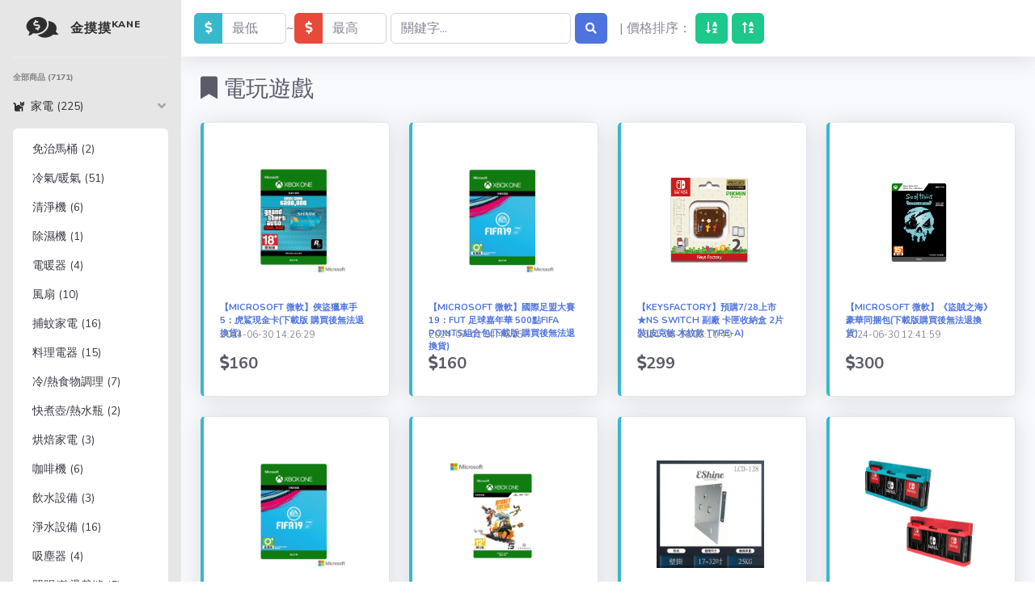

--- FILE ---
content_type: text/html; charset=UTF-8
request_url: https://mi.kaku.tw/momo/index.php?m_id=2900100000&m=1&n=26
body_size: 13943
content:
<!DOCTYPE html>
<html lang="zh-tw">

<head>

  <meta charset="utf-8">
  <meta http-equiv="X-UA-Compatible" content="IE=edge">
  <meta name="viewport" content="width=device-width, initial-scale=1, shrink-to-fit=no">
  <meta name="description" content="">
  <meta name="author" content="">

  <title>金摸摸 KANE</title>

  <!-- Custom fonts for this template-->
  <link href="vendor/fontawesome-free/css/all.min.css" rel="stylesheet" type="text/css">
  <link href="https://fonts.googleapis.com/css?family=Nunito:200,200i,300,300i,400,400i,600,600i,700,700i,800,800i,900,900i" rel="stylesheet">

  <!-- Custom styles for this template-->
  <link href="css/sb-admin-2.min.css" rel="stylesheet">
<style>
.prod_img {
    #display: inline-block;
    border: 0px;
    vertical-align: top;
    padding:10px;
}
.producr_list:hover {
    background: #EEFAFE;   
}
.product_title{
height:30px
}
@media (max-width: 959px) {
  .d-md-none2 {
    display: none !important;
  }
      .d-xxd-none {
    display: block !important;
  }
}
@media (min-width: 959px) {
      .d-xxd-none {
    display: none !important;
  }
}


  
</style>
</head>

<body id="page-top">

  <!-- Page Wrapper -->
  <div id="wrapper">

    <!-- Sidebar -->
    <ul class="navbar-nav bg-gradient-primary sidebar sidebar-dark accordion" id="accordionSidebar">

      <!-- Sidebar - Brand -->
      <a class="sidebar-brand d-flex align-items-center justify-content-center" href="index.php">
        <div class="sidebar-brand-icon rotate-n-15">
          <i class="fas fa-comments-dollar"></i>
        </div>
        <div class="sidebar-brand-text mx-3">金摸摸<sup>KANE</sup></div>
      </a>

      <!-- Divider -->
      <hr class="sidebar-divider my-0">

      <!-- Divider -->
      <hr class="sidebar-divider">

      <!-- Heading -->
      <div class="sidebar-heading">
        全部商品 (7171)
      </div>
      <!-- Nav Item - Pages Collapse Menu -->
<li class="nav-item">
        <a class="nav-link" href="#" data-toggle="collapse" data-target="#collapsePages-1" aria-expanded="true" aria-controls="collapsePages">
          <i class="fas fa-cat"></i>
          <span>家電 (225)</span>
        </a>
        <div id="collapsePages-1" class="collapse show" aria-labelledby="headingPages" data-parent="#accordionSidebar">
          <div class="bg-white py-2 collapse-inner rounded">
		<a class="collapse-item " href="index.php?m_id=2905900000&m=1&n=1 " title="免治馬桶">免治馬桶 (2)</a><a class="collapse-item " href="index.php?m_id=2902900000&m=1&n=2 " title="冷氣/暖氣">冷氣/暖氣 (51)</a><a class="collapse-item " href="index.php?m_id=2902000000&m=1&n=3 " title="清淨機">清淨機 (6)</a><a class="collapse-item " href="index.php?m_id=2904900000&m=1&n=4 " title="除濕機">除濕機 (1)</a><a class="collapse-item " href="index.php?m_id=2902100000&m=1&n=5 " title="電暖器">電暖器 (4)</a><a class="collapse-item " href="index.php?m_id=2901300000&m=1&n=6 " title="風扇">風扇 (10)</a><a class="collapse-item " href="index.php?m_id=2905500000&m=1&n=7 " title="捕蚊家電">捕蚊家電 (16)</a><a class="collapse-item " href="index.php?m_id=2902200000&m=1&n=8 " title="料理電器">料理電器 (15)</a><a class="collapse-item " href="index.php?m_id=2901400000&m=1&n=9 " title="冷/熱食物調理">冷/熱食物調理 (7)</a><a class="collapse-item " href="index.php?m_id=2905700000&m=1&n=10 " title="快煮壺/熱水瓶">快煮壺/熱水瓶 (2)</a><a class="collapse-item " href="index.php?m_id=2905600000&m=1&n=11 " title="烘焙家電">烘焙家電 (3)</a><a class="collapse-item " href="index.php?m_id=2900500000&m=1&n=12 " title="咖啡機">咖啡機 (6)</a><a class="collapse-item " href="index.php?m_id=2903200000&m=1&n=13 " title="飲水設備">飲水設備 (3)</a><a class="collapse-item " href="index.php?m_id=2906500000&m=1&n=14 " title="淨水設備">淨水設備 (16)</a><a class="collapse-item " href="index.php?m_id=2900400000&m=1&n=15 " title="吸塵器">吸塵器 (4)</a><a class="collapse-item " href="index.php?m_id=2903000000&m=1&n=16 " title="照明/整燙裁縫">照明/整燙裁縫 (5)</a><a class="collapse-item " href="index.php?m_id=2901700000&m=1&n=17 " title="吹風機/造型美髮">吹風機/造型美髮 (5)</a><a class="collapse-item " href="index.php?m_id=2900200000&m=1&n=18 " title="美容電器">美容電器 (10)</a><a class="collapse-item " href="index.php?m_id=2904500000&m=1&n=19 " title="潔牙/電動牙刷">潔牙/電動牙刷 (5)</a><a class="collapse-item " href="index.php?m_id=2901600000&m=1&n=20 " title="刮鬍刀">刮鬍刀 (7)</a><a class="collapse-item " href="index.php?m_id=2900900000&m=1&n=21 " title="液晶電視">液晶電視 (20)</a><a class="collapse-item " href="index.php?m_id=2900700000&m=1&n=22 " title="投影機">投影機 (3)</a><a class="collapse-item " href="index.php?m_id=2913000000&m=1&n=23 " title="視聽娛樂">視聽娛樂 (7)</a><a class="collapse-item " href="index.php?m_id=2900100000&m=1&n=24 " title="電玩遊戲">電玩遊戲 (15)</a><a class="collapse-item " href="index.php?m_id=2906700000&m=1&n=25 " title="PlayStation">PlayStation (2)</a>
          </div>
        </div>
      </li><li class="nav-item">
        <a class="nav-link" href="#" data-toggle="collapse" data-target="#collapsePages-2" aria-expanded="true" aria-controls="collapsePages">
          <i class="fas fa-crow"></i>
          <span>品牌旗艦 (247)</span>
        </a>
        <div id="collapsePages-2" class="collapse " aria-labelledby="headingPages" data-parent="#accordionSidebar">
          <div class="bg-white py-2 collapse-inner rounded">
		<a class="collapse-item " href="index.php?m_id=2142000000&m=2&n=1 " title="recolte麗克特">recolte麗克特 (1)</a><a class="collapse-item " href="index.php?m_id=2119700000&m=2&n=2 " title="Hilltop山頂鳥">Hilltop山頂鳥 (4)</a><a class="collapse-item " href="index.php?m_id=2133400000&m=2&n=3 " title="Timberland">Timberland (1)</a><a class="collapse-item " href="index.php?m_id=2155300000&m=2&n=4 " title="Roots">Roots (1)</a><a class="collapse-item " href="index.php?m_id=2160100000&m=2&n=5 " title="GAP">GAP (109)</a><a class="collapse-item " href="index.php?m_id=2101300000&m=2&n=6 " title="GIORDANO佐丹奴">GIORDANO佐丹奴 (41)</a><a class="collapse-item " href="index.php?m_id=2124100000&m=2&n=7 " title="SOMETHING">SOMETHING (15)</a><a class="collapse-item " href="index.php?m_id=2140000000&m=2&n=8 " title="Dailo">Dailo (6)</a><a class="collapse-item " href="index.php?m_id=2155400000&m=2&n=9 " title="CUMAR">CUMAR (7)</a><a class="collapse-item " href="index.php?m_id=2105600000&m=2&n=10 " title="gozo">gozo (10)</a><a class="collapse-item " href="index.php?m_id=2137300000&m=2&n=11 " title="PLAYBOY服飾">PLAYBOY服飾 (3)</a><a class="collapse-item " href="index.php?m_id=2143700000&m=2&n=12 " title="Ouwey 歐薇">Ouwey 歐薇 (3)</a><a class="collapse-item " href="index.php?m_id=2125400000&m=2&n=13 " title="蜜雪兒mysheros">蜜雪兒mysheros (3)</a><a class="collapse-item " href="index.php?m_id=2155800000&m=2&n=14 " title="玉如阿姨內衣">玉如阿姨內衣 (8)</a><a class="collapse-item " href="index.php?m_id=2112900000&m=2&n=15 " title="Lady">Lady (2)</a><a class="collapse-item " href="index.php?m_id=2161100000&m=2&n=16 " title="Sloggi">Sloggi (3)</a><a class="collapse-item " href="index.php?m_id=2101700000&m=2&n=17 " title="黛安芬">黛安芬 (4)</a><a class="collapse-item " href="index.php?m_id=2101800000&m=2&n=18 " title="蕾黛絲">蕾黛絲 (1)</a><a class="collapse-item " href="index.php?m_id=2101900000&m=2&n=19 " title="思薇爾">思薇爾 (2)</a><a class="collapse-item " href="index.php?m_id=2121600000&m=2&n=20 " title="Private Structure">Private Stru (1)</a><a class="collapse-item " href="index.php?m_id=2153600000&m=2&n=21 " title="GEORG JENSEN">GEORG JENSEN (12)</a><a class="collapse-item " href="index.php?m_id=2103000000&m=2&n=22 " title="PLAYBOY">PLAYBOY (7)</a><a class="collapse-item " href="index.php?m_id=2121500000&m=2&n=23 " title="TAKASIMA高島">TAKASIMA高島 (3)</a>
          </div>
        </div>
      </li><li class="nav-item">
        <a class="nav-link" href="#" data-toggle="collapse" data-target="#collapsePages-3" aria-expanded="true" aria-controls="collapsePages">
          <i class="fas fa-dog"></i>
          <span>修繕園藝 (1263)</span>
        </a>
        <div id="collapsePages-3" class="collapse " aria-labelledby="headingPages" data-parent="#accordionSidebar">
          <div class="bg-white py-2 collapse-inner rounded">
		<a class="collapse-item " href="index.php?m_id=5200400000&m=3&n=1 " title="燈泡/燈飾">燈泡/燈飾 (242)</a><a class="collapse-item " href="index.php?m_id=5200100000&m=3&n=2 " title="衛浴設備">衛浴設備 (95)</a><a class="collapse-item " href="index.php?m_id=5200900000&m=3&n=3 " title="花束/園藝">花束/園藝 (92)</a><a class="collapse-item " href="index.php?m_id=5200200000&m=3&n=4 " title="廚房設備">廚房設備 (18)</a><a class="collapse-item " href="index.php?m_id=5200500000&m=3&n=5 " title="電動工具">電動工具 (125)</a><a class="collapse-item " href="index.php?m_id=5200600000&m=3&n=6 " title="五金工具">五金工具 (411)</a><a class="collapse-item " href="index.php?m_id=5200700000&m=3&n=7 " title="居安防護">居安防護 (80)</a><a class="collapse-item " href="index.php?m_id=5200800000&m=3&n=8 " title="地板/裝潢">地板/裝潢 (44)</a><a class="collapse-item " href="index.php?m_id=5201000000&m=3&n=9 " title="油漆">油漆 (156)</a>
          </div>
        </div>
      </li><li class="nav-item">
        <a class="nav-link" href="#" data-toggle="collapse" data-target="#collapsePages-4" aria-expanded="true" aria-controls="collapsePages">
          <i class="fas fa-dove"></i>
          <span>手機/平板 (944)</span>
        </a>
        <div id="collapsePages-4" class="collapse " aria-labelledby="headingPages" data-parent="#accordionSidebar">
          <div class="bg-white py-2 collapse-inner rounded">
		<a class="collapse-item " href="index.php?m_id=1906100000&m=4&n=1 " title="電池/充電電池">電池/充電電池 (27)</a><a class="collapse-item " href="index.php?m_id=1906900000&m=4&n=2 " title="iPad/Mac 保護週邊">iPad/Mac 保護週 (4)</a><a class="collapse-item " href="index.php?m_id=1905500000&m=4&n=3 " title="安卓殼/套">安卓殼/套 (379)</a><a class="collapse-item " href="index.php?m_id=1901200000&m=4&n=4 " title="Apple週邊">Apple週邊 (366)</a><a class="collapse-item " href="index.php?m_id=1905600000&m=4&n=5 " title="安卓保護貼">安卓保護貼 (30)</a><a class="collapse-item " href="index.php?m_id=1905700000&m=4&n=6 " title="手機/平板週邊">手機/平板週邊 (10)</a><a class="collapse-item " href="index.php?m_id=1905800000&m=4&n=7 " title="手機/平板充電週邊">手機/平板充電週邊 (5)</a><a class="collapse-item " href="index.php?m_id=1900800000&m=4&n=8 " title="行動電源/無線充電">行動電源/無線充電 (5)</a><a class="collapse-item " href="index.php?m_id=1910200000&m=4&n=9 " title="旅遊上網卡">旅遊上網卡 (88)</a><a class="collapse-item " href="index.php?m_id=1903000000&m=4&n=10 " title="穿戴裝置">穿戴裝置 (7)</a><a class="collapse-item " href="index.php?m_id=1903100000&m=4&n=11 " title="喇叭/藍牙喇叭">喇叭/藍牙喇叭 (15)</a><a class="collapse-item " href="index.php?m_id=1901800000&m=4&n=12 " title="通訊耳機">通訊耳機 (6)</a><a class="collapse-item " href="index.php?m_id=1904800000&m=4&n=13 " title="音樂耳機">音樂耳機 (2)</a>
          </div>
        </div>
      </li><li class="nav-item">
        <a class="nav-link" href="#" data-toggle="collapse" data-target="#collapsePages-5" aria-expanded="true" aria-controls="collapsePages">
          <i class="fas fa-dragon"></i>
          <span>電腦/週邊 (225)</span>
        </a>
        <div id="collapsePages-5" class="collapse " aria-labelledby="headingPages" data-parent="#accordionSidebar">
          <div class="bg-white py-2 collapse-inner rounded">
		<a class="collapse-item " href="index.php?m_id=4300100000&m=5&n=1 " title="筆記型電腦">筆記型電腦 (1)</a><a class="collapse-item " href="index.php?m_id=4301700000&m=5&n=2 " title="DIY組裝電腦">DIY組裝電腦 (1)</a><a class="collapse-item " href="index.php?m_id=4300600000&m=5&n=3 " title="筆電包">筆電包 (4)</a><a class="collapse-item " href="index.php?m_id=4301100000&m=5&n=4 " title="電競週邊">電競週邊 (9)</a><a class="collapse-item " href="index.php?m_id=4301300000&m=5&n=5 " title="滑鼠/鍵盤">滑鼠/鍵盤 (25)</a><a class="collapse-item " href="index.php?m_id=4301400000&m=5&n=6 " title="繪圖/手寫板">繪圖/手寫板 (3)</a><a class="collapse-item " href="index.php?m_id=4303300000&m=5&n=7 " title="辦公事務/營業設備">辦公事務/營業設備 (16)</a><a class="collapse-item " href="index.php?m_id=4301500000&m=5&n=8 " title="電腦週邊/線材">電腦週邊/線材 (21)</a><a class="collapse-item " href="index.php?m_id=4302900000&m=5&n=9 " title="噴墨印表機">噴墨印表機 (9)</a><a class="collapse-item " href="index.php?m_id=4303000000&m=5&n=10 " title="雷射印表機">雷射印表機 (5)</a><a class="collapse-item " href="index.php?m_id=4303100000&m=5&n=11 " title="墨水/碳粉匣">墨水/碳粉匣 (99)</a><a class="collapse-item " href="index.php?m_id=4303500000&m=5&n=12 " title="標籤機/相印機/其他列印">標籤機/相印機/其他列印 (13)</a><a class="collapse-item " href="index.php?m_id=4302800000&m=5&n=13 " title="網路設備/分享器">網路設備/分享器 (2)</a><a class="collapse-item " href="index.php?m_id=4303400000&m=5&n=14 " title="插座/延長線">插座/延長線 (10)</a><a class="collapse-item " href="index.php?m_id=4302400000&m=5&n=15 " title="NAS網路硬碟">NAS網路硬碟 (1)</a><a class="collapse-item " href="index.php?m_id=4302700000&m=5&n=16 " title="企業專區">企業專區 (2)</a><a class="collapse-item " href="index.php?m_id=4302300000&m=5&n=17 " title="內接式硬碟">內接式硬碟 (2)</a><a class="collapse-item " href="index.php?m_id=4302200000&m=5&n=18 " title="SSD固態硬碟">SSD固態硬碟 (2)</a>
          </div>
        </div>
      </li><li class="nav-item">
        <a class="nav-link" href="#" data-toggle="collapse" data-target="#collapsePages-6" aria-expanded="true" aria-controls="collapsePages">
          <i class="fas fa-feather"></i>
          <span>相機/攝影 (260)</span>
        </a>
        <div id="collapsePages-6" class="collapse " aria-labelledby="headingPages" data-parent="#accordionSidebar">
          <div class="bg-white py-2 collapse-inner rounded">
		<a class="collapse-item " href="index.php?m_id=4200300000&m=6&n=1 " title="數位相機">數位相機 (1)</a><a class="collapse-item " href="index.php?m_id=4200400000&m=6&n=2 " title="空拍/運動攝影機">空拍/運動攝影機 (15)</a><a class="collapse-item " href="index.php?m_id=4200600000&m=6&n=3 " title="防潮箱">防潮箱 (9)</a><a class="collapse-item " href="index.php?m_id=4200700000&m=6&n=4 " title="拍立得/攝影配件">拍立得/攝影配件 (92)</a><a class="collapse-item " href="index.php?m_id=4200800000&m=6&n=5 " title="攝影包/腳架/穩定器">攝影包/腳架/穩定器 (43)</a><a class="collapse-item " href="index.php?m_id=4201100000&m=6&n=6 " title="鏡頭濾鏡">鏡頭濾鏡 (95)</a><a class="collapse-item " href="index.php?m_id=4200900000&m=6&n=7 " title="相機電池">相機電池 (5)</a>
          </div>
        </div>
      </li><li class="nav-item">
        <a class="nav-link" href="#" data-toggle="collapse" data-target="#collapsePages-7" aria-expanded="true" aria-controls="collapsePages">
          <i class="fas fa-feather-alt"></i>
          <span>文具樂器 (456)</span>
        </a>
        <div id="collapsePages-7" class="collapse " aria-labelledby="headingPages" data-parent="#accordionSidebar">
          <div class="bg-white py-2 collapse-inner rounded">
		<a class="collapse-item " href="index.php?m_id=5100100000&m=7&n=1 " title="文具用品">文具用品 (286)</a><a class="collapse-item " href="index.php?m_id=5100300000&m=7&n=2 " title="樂器">樂器 (101)</a><a class="collapse-item " href="index.php?m_id=5100200000&m=7&n=3 " title="辦公用品">辦公用品 (69)</a>
          </div>
        </div>
      </li><li class="nav-item">
        <a class="nav-link" href="#" data-toggle="collapse" data-target="#collapsePages-8" aria-expanded="true" aria-controls="collapsePages">
          <i class="fas fa-fish"></i>
          <span>保健/醫療 (235)</span>
        </a>
        <div id="collapsePages-8" class="collapse " aria-labelledby="headingPages" data-parent="#accordionSidebar">
          <div class="bg-white py-2 collapse-inner rounded">
		<a class="collapse-item " href="index.php?m_id=1200500000&m=8&n=1 " title="機能保健">機能保健 (13)</a><a class="collapse-item " href="index.php?m_id=1203200000&m=8&n=2 " title="關鍵保健">關鍵保健 (1)</a><a class="collapse-item " href="index.php?m_id=1201400000&m=8&n=3 " title="維他命">維他命 (2)</a><a class="collapse-item " href="index.php?m_id=1201100000&m=8&n=4 " title="兒童保健">兒童保健 (1)</a><a class="collapse-item " href="index.php?m_id=1202800000&m=8&n=5 " title="口罩/抗菌/防蚊">口罩/抗菌/防蚊 (62)</a><a class="collapse-item " href="index.php?m_id=1204900000&m=8&n=6 " title="媽媽寶寶">媽媽寶寶 (1)</a><a class="collapse-item " href="index.php?m_id=1200600000&m=8&n=7 " title="逆齡美妍/生理調養">逆齡美妍/生理調養 (4)</a><a class="collapse-item " href="index.php?m_id=1203300000&m=8&n=8 " title="順暢保養">順暢保養 (3)</a><a class="collapse-item " href="index.php?m_id=1204800000&m=8&n=9 " title="運動保健/代餐">運動保健/代餐 (8)</a><a class="collapse-item " href="index.php?m_id=1202300000&m=8&n=10 " title="保健用品/體重(脂)計">保健用品/體重(脂)計 (24)</a><a class="collapse-item " href="index.php?m_id=1202900000&m=8&n=11 " title="保險套/潤滑液">保險套/潤滑液 (16)</a><a class="collapse-item " href="index.php?m_id=1201900000&m=8&n=12 " title="防護專區">防護專區 (47)</a><a class="collapse-item " href="index.php?m_id=1201200000&m=8&n=13 " title="冷熱敷墊/護具">冷熱敷墊/護具 (17)</a><a class="collapse-item " href="index.php?m_id=1203000000&m=8&n=14 " title="輔具/日常護理/藥品">輔具/日常護理/藥品 (36)</a>
          </div>
        </div>
      </li><li class="nav-item">
        <a class="nav-link" href="#" data-toggle="collapse" data-target="#collapsePages-9" aria-expanded="true" aria-controls="collapsePages">
          <i class="fas fa-frog"></i>
          <span>食品飲料 (299)</span>
        </a>
        <div id="collapsePages-9" class="collapse " aria-labelledby="headingPages" data-parent="#accordionSidebar">
          <div class="bg-white py-2 collapse-inner rounded">
		<a class="collapse-item " href="index.php?m_id=2001200000&m=9&n=1 " title="休閒零食">休閒零食 (79)</a><a class="collapse-item " href="index.php?m_id=2000200000&m=9&n=2 " title="蛋糕甜點">蛋糕甜點 (71)</a><a class="collapse-item " href="index.php?m_id=2000300000&m=9&n=3 " title="飲料">飲料 (28)</a><a class="collapse-item " href="index.php?m_id=2006200000&m=9&n=4 " title="礦泉水">礦泉水 (6)</a><a class="collapse-item " href="index.php?m_id=2002700000&m=9&n=5 " title="沖調/奶粉">沖調/奶粉 (3)</a><a class="collapse-item " href="index.php?m_id=2002000000&m=9&n=6 " title="咖啡">咖啡 (44)</a><a class="collapse-item " href="index.php?m_id=2001900000&m=9&n=7 " title="茶葉/茶包">茶葉/茶包 (44)</a><a class="collapse-item " href="index.php?m_id=2006100000&m=9&n=8 " title="蜂蜜/蜂製品/醋">蜂蜜/蜂製品/醋 (10)</a><a class="collapse-item " href="index.php?m_id=2001400000&m=9&n=9 " title="油/調味">油/調味 (3)</a><a class="collapse-item " href="index.php?m_id=2000600000&m=9&n=10 " title="米/麵/泡麵">米/麵/泡麵 (5)</a><a class="collapse-item " href="index.php?m_id=2008400000&m=9&n=11 " title="農會食品">農會食品 (3)</a><a class="collapse-item " href="index.php?m_id=2001100000&m=9&n=12 " title="有機食品">有機食品 (3)</a>
          </div>
        </div>
      </li><li class="nav-item">
        <a class="nav-link" href="#" data-toggle="collapse" data-target="#collapsePages-10" aria-expanded="true" aria-controls="collapsePages">
          <i class="fas fa-hippo"></i>
          <span>母嬰玩具 (4799)</span>
        </a>
        <div id="collapsePages-10" class="collapse " aria-labelledby="headingPages" data-parent="#accordionSidebar">
          <div class="bg-white py-2 collapse-inner rounded">
		<a class="collapse-item " href="index.php?m_id=2701300000&m=10&n=1 " title="奶粉/副食品">奶粉/副食品 (32)</a><a class="collapse-item " href="index.php?m_id=2705200000&m=10&n=2 " title="嬰幼兒洗沐保養">嬰幼兒洗沐保養 (10)</a><a class="collapse-item " href="index.php?m_id=2700400000&m=10&n=3 " title="嬰童紙尿褲">嬰童紙尿褲 (2)</a><a class="collapse-item " href="index.php?m_id=2703100000&m=10&n=4 " title="童裝">童裝 (1626)</a><a class="collapse-item " href="index.php?m_id=2700800000&m=10&n=5 " title="童鞋/童襪">童鞋/童襪 (541)</a><a class="collapse-item " href="index.php?m_id=2700200000&m=10&n=6 " title="手推車/安全汽座">手推車/安全汽座 (140)</a><a class="collapse-item " href="index.php?m_id=2704700000&m=10&n=7 " title="揹巾腰凳/媽媽包">揹巾腰凳/媽媽包 (48)</a><a class="collapse-item " href="index.php?m_id=2702700000&m=10&n=8 " title="奶瓶/消毒鍋/吸乳器">奶瓶/消毒鍋/吸乳器 (193)</a><a class="collapse-item " href="index.php?m_id=2704100000&m=10&n=9 " title="餐具/餐椅/調理機">餐具/餐椅/調理機 (328)</a><a class="collapse-item " href="index.php?m_id=2704300000&m=10&n=10 " title="嬰幼兒浴盆/便器">嬰幼兒浴盆/便器 (221)</a><a class="collapse-item " href="index.php?m_id=2700600000&m=10&n=11 " title="嬰兒床/遊戲床">嬰兒床/遊戲床 (129)</a><a class="collapse-item " href="index.php?m_id=2704200000&m=10&n=12 " title="嬰幼兒寢具/哺乳枕">嬰幼兒寢具/哺乳枕 (296)</a><a class="collapse-item " href="index.php?m_id=2701200000&m=10&n=13 " title="玩具">玩具 (696)</a><a class="collapse-item " href="index.php?m_id=2704600000&m=10&n=14 " title="品牌玩具">品牌玩具 (52)</a><a class="collapse-item " href="index.php?m_id=2704000000&m=10&n=15 " title="積木">積木 (73)</a><a class="collapse-item " href="index.php?m_id=2700300000&m=10&n=16 " title="桌遊">桌遊 (51)</a><a class="collapse-item " href="index.php?m_id=2703800000&m=10&n=17 " title="模型/公仔/動漫">模型/公仔/動漫 (82)</a><a class="collapse-item " href="index.php?m_id=2703000000&m=10&n=18 " title="爬行地墊/安全圍欄">爬行地墊/安全圍欄 (60)</a><a class="collapse-item " href="index.php?m_id=2704400000&m=10&n=19 " title="兒童成長傢俱">兒童成長傢俱 (68)</a><a class="collapse-item " href="index.php?m_id=2704500000&m=10&n=20 " title="兒童寢具/睡袋">兒童寢具/睡袋 (55)</a><a class="collapse-item " href="index.php?m_id=2700500000&m=10&n=21 " title="書包/童包">書包/童包 (97)</a>
          </div>
        </div>
      </li><li class="nav-item">
        <a class="nav-link" href="#" data-toggle="collapse" data-target="#collapsePages-11" aria-expanded="true" aria-controls="collapsePages">
          <i class="fas fa-horse"></i>
          <span>生鮮 (369)</span>
        </a>
        <div id="collapsePages-11" class="collapse " aria-labelledby="headingPages" data-parent="#accordionSidebar">
          <div class="bg-white py-2 collapse-inner rounded">
		<a class="collapse-item " href="index.php?m_id=4400200000&m=11&n=1 " title="滴雞精">滴雞精 (13)</a><a class="collapse-item " href="index.php?m_id=4400300000&m=11&n=2 " title="冷凍食品">冷凍食品 (146)</a><a class="collapse-item " href="index.php?m_id=4400400000&m=11&n=3 " title="水產海鮮">水產海鮮 (21)</a><a class="collapse-item " href="index.php?m_id=4400500000&m=11&n=4 " title="生鮮肉品">生鮮肉品 (83)</a><a class="collapse-item " href="index.php?m_id=4400600000&m=11&n=5 " title="蔬菜水果">蔬菜水果 (106)</a>
          </div>
        </div>
      </li><li class="nav-item">
        <a class="nav-link" href="#" data-toggle="collapse" data-target="#collapsePages-12" aria-expanded="true" aria-controls="collapsePages">
          <i class="fas fa-kiwi-bird"></i>
          <span>彩妝保養 (401)</span>
        </a>
        <div id="collapsePages-12" class="collapse " aria-labelledby="headingPages" data-parent="#accordionSidebar">
          <div class="bg-white py-2 collapse-inner rounded">
		<a class="collapse-item " href="index.php?m_id=1114700000&m=12&n=1 " title="專櫃保養品牌">專櫃保養品牌 (27)</a><a class="collapse-item " href="index.php?m_id=1118600000&m=12&n=2 " title="醫美保養品牌">醫美保養品牌 (7)</a><a class="collapse-item " href="index.php?m_id=1118700000&m=12&n=3 " title="開架保養品牌">開架保養品牌 (29)</a><a class="collapse-item " href="index.php?m_id=1100600000&m=12&n=4 " title="香氛保養品牌">香氛保養品牌 (57)</a><a class="collapse-item " href="index.php?m_id=1112200000&m=12&n=5 " title="男士保養品牌">男士保養品牌 (2)</a><a class="collapse-item " href="index.php?m_id=1106700000&m=12&n=6 " title="專櫃彩妝品牌">專櫃彩妝品牌 (39)</a><a class="collapse-item " href="index.php?m_id=1119700000&m=12&n=7 " title="開架彩妝品牌">開架彩妝品牌 (16)</a><a class="collapse-item " href="index.php?m_id=1107500000&m=12&n=8 " title="美容工具小物">美容工具小物 (107)</a><a class="collapse-item " href="index.php?m_id=1104300000&m=12&n=9 " title="底妝">底妝 (11)</a><a class="collapse-item " href="index.php?m_id=1104400000&m=12&n=10 " title="眼眉彩">眼眉彩 (6)</a><a class="collapse-item " href="index.php?m_id=1104600000&m=12&n=11 " title="指甲油/光療">指甲油/光療 (9)</a><a class="collapse-item " href="index.php?m_id=1115000000&m=12&n=12 " title="香水">香水 (5)</a><a class="collapse-item " href="index.php?m_id=1104800000&m=12&n=13 " title="水氧機/精油">水氧機/精油 (22)</a><a class="collapse-item " href="index.php?m_id=1108300000&m=12&n=14 " title="擴香/蠟燭">擴香/蠟燭 (26)</a><a class="collapse-item " href="index.php?m_id=1100900000&m=12&n=15 " title="身體保養">身體保養 (35)</a><a class="collapse-item " href="index.php?m_id=1105900000&m=12&n=16 " title="私密保養">私密保養 (3)</a>
          </div>
        </div>
      </li><li class="nav-item">
        <a class="nav-link" href="#" data-toggle="collapse" data-target="#collapsePages-13" aria-expanded="true" aria-controls="collapsePages">
          <i class="fas fa-otter"></i>
          <span>個人清潔 (71)</span>
        </a>
        <div id="collapsePages-13" class="collapse " aria-labelledby="headingPages" data-parent="#accordionSidebar">
          <div class="bg-white py-2 collapse-inner rounded">
		<a class="collapse-item " href="index.php?m_id=4500500000&m=13&n=1 " title="洗髮精/潤護髮">洗髮精/潤護髮 (3)</a><a class="collapse-item " href="index.php?m_id=4500600000&m=13&n=2 " title="身體清潔">身體清潔 (20)</a><a class="collapse-item " href="index.php?m_id=4500400000&m=13&n=3 " title="洗臉卸妝">洗臉卸妝 (24)</a><a class="collapse-item " href="index.php?m_id=4500200000&m=13&n=4 " title="牙膏牙刷">牙膏牙刷 (11)</a><a class="collapse-item " href="index.php?m_id=4500800000&m=13&n=5 " title="沙龍髮品">沙龍髮品 (2)</a><a class="collapse-item " href="index.php?m_id=4500900000&m=13&n=6 " title="染髮造型">染髮造型 (3)</a><a class="collapse-item " href="index.php?m_id=4501000000&m=13&n=7 " title="男士清潔">男士清潔 (3)</a><a class="collapse-item " href="index.php?m_id=4500100000&m=13&n=8 " title="衛生棉">衛生棉 (5)</a>
          </div>
        </div>
      </li><li class="nav-item">
        <a class="nav-link" href="#" data-toggle="collapse" data-target="#collapsePages-14" aria-expanded="true" aria-controls="collapsePages">
          <i class="fas fa-crop-alt"></i>
          <span>日用/紙品 (410)</span>
        </a>
        <div id="collapsePages-14" class="collapse " aria-labelledby="headingPages" data-parent="#accordionSidebar">
          <div class="bg-white py-2 collapse-inner rounded">
		<a class="collapse-item " href="index.php?m_id=3900100000&m=14&n=1 " title="衛生紙">衛生紙 (56)</a><a class="collapse-item " href="index.php?m_id=3900200000&m=14&n=2 " title="濕紙巾">濕紙巾 (44)</a><a class="collapse-item " href="index.php?m_id=3900400000&m=14&n=3 " title="洗衣精/粉">洗衣精/粉 (87)</a><a class="collapse-item " href="index.php?m_id=3900500000&m=14&n=4 " title="清潔工具">清潔工具 (117)</a><a class="collapse-item " href="index.php?m_id=3900600000&m=14&n=5 " title="清潔劑">清潔劑 (65)</a><a class="collapse-item " href="index.php?m_id=3900700000&m=14&n=6 " title="除蟲除濕">除蟲除濕 (41)</a>
          </div>
        </div>
      </li><li class="nav-item">
        <a class="nav-link" href="#" data-toggle="collapse" data-target="#collapsePages-15" aria-expanded="true" aria-controls="collapsePages">
          <i class="fas fa-spider"></i>
          <span>服飾 (7211)</span>
        </a>
        <div id="collapsePages-15" class="collapse " aria-labelledby="headingPages" data-parent="#accordionSidebar">
          <div class="bg-white py-2 collapse-inner rounded">
		<a class="collapse-item " href="index.php?m_id=1306500000&m=15&n=1 " title="女裝">女裝 (1792)</a><a class="collapse-item " href="index.php?m_id=1306700000&m=15&n=2 " title="男裝">男裝 (1009)</a><a class="collapse-item " href="index.php?m_id=1305000000&m=15&n=3 " title="運動機能服飾">運動機能服飾 (303)</a><a class="collapse-item " href="index.php?m_id=1310900000&m=15&n=4 " title="休閒牛仔服飾">休閒牛仔服飾 (1132)</a><a class="collapse-item " href="index.php?m_id=1307600000&m=15&n=5 " title="專櫃女裝">專櫃女裝 (235)</a><a class="collapse-item " href="index.php?m_id=1307000000&m=15&n=6 " title="正式西裝">正式西裝 (357)</a><a class="collapse-item " href="index.php?m_id=1311200000&m=15&n=7 " title="飾品配件">飾品配件 (2383)</a>
          </div>
        </div>
      </li><li class="nav-item">
        <a class="nav-link" href="#" data-toggle="collapse" data-target="#collapsePages-16" aria-expanded="true" aria-controls="collapsePages">
          <i class="fas fa-beer"></i>
          <span>內衣 (1294)</span>
        </a>
        <div id="collapsePages-16" class="collapse " aria-labelledby="headingPages" data-parent="#accordionSidebar">
          <div class="bg-white py-2 collapse-inner rounded">
		<a class="collapse-item " href="index.php?m_id=1403100000&m=16&n=1 " title="網路流行內衣">網路流行內衣 (494)</a><a class="collapse-item " href="index.php?m_id=1403000000&m=16&n=2 " title="專櫃內衣">專櫃內衣 (91)</a><a class="collapse-item " href="index.php?m_id=1402800000&m=16&n=3 " title="男內衣褲">男內衣褲 (175)</a><a class="collapse-item " href="index.php?m_id=1403400000&m=16&n=4 " title="睡衣/居家服">睡衣/居家服 (171)</a><a class="collapse-item " href="index.php?m_id=1403500000&m=16&n=5 " title="塑身衣褲">塑身衣褲 (127)</a><a class="collapse-item " href="index.php?m_id=1403300000&m=16&n=6 " title="襪子">襪子 (236)</a>
          </div>
        </div>
      </li><li class="nav-item">
        <a class="nav-link" href="#" data-toggle="collapse" data-target="#collapsePages-17" aria-expanded="true" aria-controls="collapsePages">
          <i class="fas fa-dice-d20"></i>
          <span>精品/飾品 (787)</span>
        </a>
        <div id="collapsePages-17" class="collapse " aria-labelledby="headingPages" data-parent="#accordionSidebar">
          <div class="bg-white py-2 collapse-inner rounded">
		<a class="collapse-item " href="index.php?m_id=3100100000&m=17&n=1 " title="國際精品包">國際精品包 (104)</a><a class="collapse-item " href="index.php?m_id=3103100000&m=17&n=2 " title="國際精品夾">國際精品夾 (10)</a><a class="collapse-item " href="index.php?m_id=3101000000&m=17&n=3 " title="精品配飾">精品配飾 (54)</a><a class="collapse-item " href="index.php?m_id=3101600000&m=17&n=4 " title="手錶">手錶 (102)</a><a class="collapse-item " href="index.php?m_id=3101700000&m=17&n=5 " title="精品錶/瑞士錶">精品錶/瑞士錶 (9)</a><a class="collapse-item " href="index.php?m_id=3102800000&m=17&n=6 " title="鐘錶周邊">鐘錶周邊 (11)</a><a class="collapse-item " href="index.php?m_id=3100700000&m=17&n=7 " title="黃金/金飾">黃金/金飾 (18)</a><a class="collapse-item " href="index.php?m_id=3100600000&m=17&n=8 " title="鑽石">鑽石 (6)</a><a class="collapse-item " href="index.php?m_id=3100900000&m=17&n=9 " title="珠寶/玉石">珠寶/玉石 (96)</a><a class="collapse-item " href="index.php?m_id=3102600000&m=17&n=10 " title="飾品/穿搭配飾">飾品/穿搭配飾 (378)</a>
          </div>
        </div>
      </li><li class="nav-item">
        <a class="nav-link" href="#" data-toggle="collapse" data-target="#collapsePages-18" aria-expanded="true" aria-controls="collapsePages">
          <i class="fas fa-piggy-bank"></i>
          <span>鞋包箱 (3756)</span>
        </a>
        <div id="collapsePages-18" class="collapse " aria-labelledby="headingPages" data-parent="#accordionSidebar">
          <div class="bg-white py-2 collapse-inner rounded">
		<a class="collapse-item " href="index.php?m_id=1514200000&m=18&n=1 " title="流行鞋款">流行鞋款 (843)</a><a class="collapse-item " href="index.php?m_id=1501100000&m=18&n=2 " title="運動鞋">運動鞋 (418)</a><a class="collapse-item " href="index.php?m_id=1500200000&m=18&n=3 " title="專櫃鞋">專櫃鞋 (148)</a><a class="collapse-item " href="index.php?m_id=1501200000&m=18&n=4 " title="品牌休閒鞋">品牌休閒鞋 (208)</a><a class="collapse-item " href="index.php?m_id=1500400000&m=18&n=5 " title="鞋材用品">鞋材用品 (210)</a><a class="collapse-item " href="index.php?m_id=1515200000&m=18&n=6 " title="流行包">流行包 (1304)</a><a class="collapse-item " href="index.php?m_id=1511600000&m=18&n=7 " title="專櫃包">專櫃包 (510)</a><a class="collapse-item " href="index.php?m_id=1503000000&m=18&n=8 " title="行李箱">行李箱 (73)</a><a class="collapse-item " href="index.php?m_id=1503100000&m=18&n=9 " title="專櫃品牌行李箱">專櫃品牌行李箱 (42)</a>
          </div>
        </div>
      </li><li class="nav-item">
        <a class="nav-link" href="#" data-toggle="collapse" data-target="#collapsePages-19" aria-expanded="true" aria-controls="collapsePages">
          <i class="fas fa-ghost"></i>
          <span>餐廚用品 (1090)</span>
        </a>
        <div id="collapsePages-19" class="collapse " aria-labelledby="headingPages" data-parent="#accordionSidebar">
          <div class="bg-white py-2 collapse-inner rounded">
		<a class="collapse-item " href="index.php?m_id=1716800000&m=19&n=1 " title="鍋具">鍋具 (233)</a><a class="collapse-item " href="index.php?m_id=1714500000&m=19&n=2 " title="刀具砧板">刀具砧板 (113)</a><a class="collapse-item " href="index.php?m_id=1705000000&m=19&n=3 " title="保鮮盒/便當盒">保鮮盒/便當盒 (138)</a><a class="collapse-item " href="index.php?m_id=1704200000&m=19&n=4 " title="廚房料理配件">廚房料理配件 (49)</a><a class="collapse-item " href="index.php?m_id=1703600000&m=19&n=5 " title="碗盤餐具">碗盤餐具 (77)</a><a class="collapse-item " href="index.php?m_id=1702900000&m=19&n=6 " title="隨行杯/保溫瓶">隨行杯/保溫瓶 (129)</a><a class="collapse-item " href="index.php?m_id=1705100000&m=19&n=7 " title="酒器酒杯">酒器酒杯 (73)</a><a class="collapse-item " href="index.php?m_id=1705300000&m=19&n=8 " title="濾水壺/桌上壺">濾水壺/桌上壺 (39)</a><a class="collapse-item " href="index.php?m_id=1703500000&m=19&n=9 " title="咖啡用品">咖啡用品 (62)</a><a class="collapse-item " href="index.php?m_id=1704300000&m=19&n=10 " title="茶具/茶壺">茶具/茶壺 (51)</a><a class="collapse-item " href="index.php?m_id=1707900000&m=19&n=11 " title="杯子/馬克杯">杯子/馬克杯 (125)</a>
          </div>
        </div>
      </li><li class="nav-item">
        <a class="nav-link" href="#" data-toggle="collapse" data-target="#collapsePages-20" aria-expanded="true" aria-controls="collapsePages">
          <i class="fas fa-rocket"></i>
          <span>傢俱收納 (1116)</span>
        </a>
        <div id="collapsePages-20" class="collapse " aria-labelledby="headingPages" data-parent="#accordionSidebar">
          <div class="bg-white py-2 collapse-inner rounded">
		<a class="collapse-item " href="index.php?m_id=1803900000&m=20&n=1 " title="收納架">收納架 (178)</a><a class="collapse-item " href="index.php?m_id=1804000000&m=20&n=2 " title="收納櫃/箱/盒">收納櫃/箱/盒 (427)</a><a class="collapse-item " href="index.php?m_id=1804200000&m=20&n=3 " title="壓縮袋/收納袋">壓縮袋/收納袋 (50)</a><a class="collapse-item " href="index.php?m_id=1800600000&m=20&n=4 " title="櫥櫃/櫃子">櫥櫃/櫃子 (98)</a><a class="collapse-item " href="index.php?m_id=1803300000&m=20&n=5 " title="層架">層架 (168)</a><a class="collapse-item " href="index.php?m_id=1800800000&m=20&n=6 " title="桌/茶几/化妝台">桌/茶几/化妝台 (114)</a><a class="collapse-item " href="index.php?m_id=1800700000&m=20&n=7 " title="椅子/矮凳">椅子/矮凳 (71)</a><a class="collapse-item " href="index.php?m_id=1800100000&m=20&n=8 " title="沙發">沙發 (3)</a><a class="collapse-item " href="index.php?m_id=1803200000&m=20&n=9 " title="品牌傢俱">品牌傢俱 (9)</a>
          </div>
        </div>
      </li><li class="nav-item">
        <a class="nav-link" href="#" data-toggle="collapse" data-target="#collapsePages-21" aria-expanded="true" aria-controls="collapsePages">
          <i class="fas fa-paw"></i>
          <span>寵物 (361)</span>
        </a>
        <div id="collapsePages-21" class="collapse " aria-labelledby="headingPages" data-parent="#accordionSidebar">
          <div class="bg-white py-2 collapse-inner rounded">
		<a class="collapse-item " href="index.php?m_id=4700200000&m=21&n=1 " title="狗飼料 罐頭">狗飼料 罐頭 (40)</a><a class="collapse-item " href="index.php?m_id=4700100000&m=21&n=2 " title="寵物用品">寵物用品 (215)</a><a class="collapse-item " href="index.php?m_id=4700300000&m=21&n=3 " title="貓飼料 罐頭">貓飼料 罐頭 (28)</a><a class="collapse-item " href="index.php?m_id=4700500000&m=21&n=4 " title="寵物零食/保健">寵物零食/保健 (53)</a><a class="collapse-item " href="index.php?m_id=4700600000&m=21&n=5 " title="水族/小動物">水族/小動物 (24)</a>
          </div>
        </div>
      </li><li class="nav-item">
        <a class="nav-link" href="#" data-toggle="collapse" data-target="#collapsePages-22" aria-expanded="true" aria-controls="collapsePages">
          <i class="fas fa-air-freshener"></i>
          <span>傢飾寢具 (445)</span>
        </a>
        <div id="collapsePages-22" class="collapse " aria-labelledby="headingPages" data-parent="#accordionSidebar">
          <div class="bg-white py-2 collapse-inner rounded">
		<a class="collapse-item " href="index.php?m_id=4800100000&m=22&n=1 " title="床包/床罩">床包/床罩 (76)</a><a class="collapse-item " href="index.php?m_id=4800200000&m=22&n=2 " title="枕頭/枕套/枕巾">枕頭/枕套/枕巾 (113)</a><a class="collapse-item " href="index.php?m_id=4800300000&m=22&n=3 " title="被子/毯子/被套">被子/毯子/被套 (142)</a><a class="collapse-item " href="index.php?m_id=4800400000&m=22&n=4 " title="涼蓆/麻將蓆/冰涼墊">涼蓆/麻將蓆/冰涼墊 (15)</a><a class="collapse-item " href="index.php?m_id=4800500000&m=22&n=5 " title="保潔墊/保暖墊">保潔墊/保暖墊 (100)</a>
          </div>
        </div>
      </li><li class="nav-item">
        <a class="nav-link" href="#" data-toggle="collapse" data-target="#collapsePages-23" aria-expanded="true" aria-controls="collapsePages">
          <i class="fas fa-cubes"></i>
          <span>宗教/藝術 (350)</span>
        </a>
        <div id="collapsePages-23" class="collapse " aria-labelledby="headingPages" data-parent="#accordionSidebar">
          <div class="bg-white py-2 collapse-inner rounded">
		<a class="collapse-item " href="index.php?m_id=2802000000&m=23&n=1 " title="風水擺飾">風水擺飾 (125)</a><a class="collapse-item " href="index.php?m_id=2802200000&m=23&n=2 " title="佛教文物">佛教文物 (5)</a><a class="collapse-item " href="index.php?m_id=2802300000&m=23&n=3 " title="祭祀/親算">祭祀/親算 (172)</a><a class="collapse-item " href="index.php?m_id=2802400000&m=23&n=4 " title="藝術/蒐藏品">藝術/蒐藏品 (48)</a>
          </div>
        </div>
      </li><li class="nav-item">
        <a class="nav-link" href="#" data-toggle="collapse" data-target="#collapsePages-24" aria-expanded="true" aria-controls="collapsePages">
          <i class="fas fa-apple-alt"></i>
          <span>運動/按摩 (447)</span>
        </a>
        <div id="collapsePages-24" class="collapse " aria-labelledby="headingPages" data-parent="#accordionSidebar">
          <div class="bg-white py-2 collapse-inner rounded">
		<a class="collapse-item " href="index.php?m_id=5000800000&m=24&n=1 " title="按摩器材">按摩器材 (6)</a><a class="collapse-item " href="index.php?m_id=5000200000&m=24&n=2 " title="泡腳機/桑拿屋">泡腳機/桑拿屋 (5)</a><a class="collapse-item " href="index.php?m_id=5000400000&m=24&n=3 " title="健身器材">健身器材 (16)</a><a class="collapse-item " href="index.php?m_id=5000500000&m=24&n=4 " title="重量訓練器材">重量訓練器材 (53)</a><a class="collapse-item " href="index.php?m_id=5000700000&m=24&n=5 " title="瑜珈/體適能">瑜珈/體適能 (102)</a><a class="collapse-item " href="index.php?m_id=5000900000&m=24&n=6 " title="運動用品/球具">運動用品/球具 (227)</a><a class="collapse-item " href="index.php?m_id=5000600000&m=24&n=7 " title="泳具/戲水">泳具/戲水 (38)</a>
          </div>
        </div>
      </li><li class="nav-item">
        <a class="nav-link" href="#" data-toggle="collapse" data-target="#collapsePages-25" aria-expanded="true" aria-controls="collapsePages">
          <i class="fas fa-asterisk"></i>
          <span>戶外用品 (818)</span>
        </a>
        <div id="collapsePages-25" class="collapse " aria-labelledby="headingPages" data-parent="#accordionSidebar">
          <div class="bg-white py-2 collapse-inner rounded">
		<a class="collapse-item " href="index.php?m_id=1601700000&m=25&n=1 " title="戶外/露營">戶外/露營 (269)</a><a class="collapse-item " href="index.php?m_id=1603100000&m=25&n=2 " title="登山健行">登山健行 (84)</a><a class="collapse-item " href="index.php?m_id=1603200000&m=25&n=3 " title="雨傘/雨衣">雨傘/雨衣 (313)</a><a class="collapse-item " href="index.php?m_id=1601900000&m=25&n=4 " title="烤肉/野餐">烤肉/野餐 (90)</a><a class="collapse-item " href="index.php?m_id=1603000000&m=25&n=5 " title="軍迷用品">軍迷用品 (29)</a><a class="collapse-item " href="index.php?m_id=1602400000&m=25&n=6 " title="釣具">釣具 (32)</a>
          </div>
        </div>
      </li><li class="nav-item">
        <a class="nav-link" href="#" data-toggle="collapse" data-target="#collapsePages-26" aria-expanded="true" aria-controls="collapsePages">
          <i class="fas fa-bahai"></i>
          <span>車 (353)</span>
        </a>
        <div id="collapsePages-26" class="collapse " aria-labelledby="headingPages" data-parent="#accordionSidebar">
          <div class="bg-white py-2 collapse-inner rounded">
		<a class="collapse-item " href="index.php?m_id=4100300000&m=26&n=1 " title="汽車百貨">汽車百貨 (171)</a><a class="collapse-item " href="index.php?m_id=4100200000&m=26&n=2 " title="GPS/行車紀錄">GPS/行車紀錄 (1)</a><a class="collapse-item " href="index.php?m_id=4100500000&m=26&n=3 " title="機車/用品">機車/用品 (79)</a><a class="collapse-item " href="index.php?m_id=4100400000&m=26&n=4 " title="自行車">自行車 (94)</a><a class="collapse-item " href="index.php?m_id=4100600000&m=26&n=5 " title="電動車/滑板">電動車/滑板 (8)</a>
          </div>
        </div>
      </li><li class="nav-item">
        <a class="nav-link" href="#" data-toggle="collapse" data-target="#collapsePages-27" aria-expanded="true" aria-controls="collapsePages">
          <i class="fas fa-blog"></i>
          <span>圖書影音 (115)</span>
        </a>
        <div id="collapsePages-27" class="collapse " aria-labelledby="headingPages" data-parent="#accordionSidebar">
          <div class="bg-white py-2 collapse-inner rounded">
		<a class="collapse-item " href="index.php?m_id=4000300000&m=27&n=1 " title="飲食">飲食 (1)</a><a class="collapse-item " href="index.php?m_id=4002800000&m=27&n=2 " title="童書/教具">童書/教具 (83)</a><a class="collapse-item " href="index.php?m_id=4000100000&m=27&n=3 " title="親子教養">親子教養 (1)</a><a class="collapse-item " href="index.php?m_id=4001400000&m=27&n=4 " title="宗教命理">宗教命理 (2)</a><a class="collapse-item " href="index.php?m_id=4001900000&m=27&n=5 " title="影音">影音 (29)</a><a class="collapse-item " href="index.php?m_id=4001500000&m=27&n=6 " title="藝術設計">藝術設計 (18)</a><a class="collapse-item " href="index.php?m_id=4002400000&m=27&n=7 " title="考試用書">考試用書 (3)</a>
          </div>
        </div>
      </li><li class="nav-item">
        <a class="nav-link" href="#" data-toggle="collapse" data-target="#collapsePages-28" aria-expanded="true" aria-controls="collapsePages">
          <i class="fas fa-bread-slice"></i>
          <span>票券 (152)</span>
        </a>
        <div id="collapsePages-28" class="collapse " aria-labelledby="headingPages" data-parent="#accordionSidebar">
          <div class="bg-white py-2 collapse-inner rounded">
		<a class="collapse-item " href="index.php?m_id=3801800000&m=28&n=1 " title="美食餐券">美食餐券 (127)</a><a class="collapse-item " href="index.php?m_id=3802000000&m=28&n=2 " title="玩樂/生活券">玩樂/生活券 (22)</a><a class="collapse-item " href="index.php?m_id=3802100000&m=28&n=3 " title="美容舒壓券">美容舒壓券 (3)</a>
          </div>
        </div>
      </li>


      <!-- Divider -->
      <hr class="sidebar-divider d-none d-md-block">

      <!-- Sidebar Toggler (Sidebar) -->
      <div class="text-center d-none d-md-inline">
        <button class="rounded-circle border-0" id="sidebarToggle"></button>
      </div>

    </ul>    <!-- End of Sidebar -->

    <!-- Content Wrapper -->
    <div id="content-wrapper" class="d-flex flex-column">

      <!-- Main Content -->
      <div id="content">

        <!-- Topbar -->
        <nav class="navbar navbar-expand navbar-light bg-white topbar mb-4 static-top shadow">

          <!-- Sidebar Toggle (Topbar) -->
          <button id="sidebarToggleTop" class="btn btn-link d-md-none rounded-circle mr-3">
            <i class="fa fa-bars"></i>
          </button>

          <!-- Topbar Search -->
  <form  action="index.php" method="GET" class="d-md-none2 form-inline ">

  	<input type="hidden" name="m_id" value="2900100000">
  	<input type="hidden" name="m" value="1">
  	<input type="hidden" name="n" value="26">
  	<input type="hidden" name="job" value="search">
  	
	<div class="input-group">
		<div class="input-group-prepend">
			<button class="btn btn-info" type="button">
			<i class="fas fa-dollar-sign"></i>
			</button>
		</div> 
		<input id="p1" type="text" class="form-control" placeholder="最低" name="pricel" style="width:80px" value=""> 
	</div>

    <div class="form-group">
      <label>~</label>
    </div>
    
    	<div class="input-group">
		<div class="input-group-prepend">
			<button class="btn btn-danger" type="button">
			<i class="fas fa-dollar-sign"></i>
			</button>
		</div> 
		<input id="p2" type="text" class="form-control" placeholder="最高" name="priceh" style="width:80px" value=""> 
	</div>
	
        <div class="form-group">
      <input type="text" class="form-control" id="k1" placeholder="關鍵字..." name="keywords" style="margin-left:5px" value="">
    </div>
    <button type="submit" class="btn btn-primary" style="margin-left:5px"><i class="fas fa-search fa-sm"></i></button>
        <div class="form-group" style="margin-left:15px">
      <label for="pwd">| 價格排序：</label>
    </div>
    
    <a class="btn btn-success" style="margin-left:5px" title="價格由低到高" href="index.php?m_id=2900100000&m=1&n=26&Page=&job=&pricel=&priceh=&keywords=&orderby=asc"><i class="fas fa-sort-alpha-down" style="color:#ffffff"></i></a>
    <a class="btn btn-success" style="margin-left:5px" title="價格由高到低"  href="index.php?m_id=2900100000&m=1&n=26&Page=&job=&pricel=&priceh=&keywords=&orderby=desc"><i class="fas fa-sort-alpha-up"  style="color:#ffffff"></i></a>
  </form>

          <!-- Topbar Navbar -->
          <ul class="navbar-nav ml-auto">

            <!-- Nav Item - Search Dropdown (Visible Only XS) -->
            <li class="nav-item dropdown no-arrow d-xxd-none">
              <a class="nav-link dropdown-toggle" href="#" id="searchDropdown" role="button" data-toggle="dropdown" aria-haspopup="true" aria-expanded="false">
                <i class="fas fa-search fa-fw"></i>
              </a>
              <!-- Dropdown - Messages -->
              <div class="dropdown-menu dropdown-menu-right p-3 shadow animated--grow-in" aria-labelledby="searchDropdown">
                <form class="form-inline mr-auto w-100 navbar-search" action="index.php" method="GET">
                	  	<input type="hidden" name="m_id" value="2900100000">
  	<input type="hidden" name="m" value="1">
  	<input type="hidden" name="n" value="26">
  	<input type="hidden" name="job" value="search">
  	
                		<div class="input-group" style="margin:5px">
						<div class="input-group-prepend">
							<button class="btn btn-info" type="button">
							<i class="fas fa-dollar-sign"></i>
							</button>
						</div> 
						<input id="p1" type="text" class="form-control" placeholder="最低" name="pricel" style="width:80px;" value=""> 
				    </div>
                	
                	
                	    	<div class="input-group" style="margin:5px">
						<div class="input-group-prepend">
							<button class="btn btn-danger" type="button">
							<i class="fas fa-dollar-sign"></i>
							</button>
						</div> 
						<input id="p2" type="text" class="form-control" placeholder="最高" name="priceh" style="width:80px;" value=""> 
					</div>
	
	                	    	<div class="input-group" style="margin:5px">
						<input type="text" class="form-control" id="k1" placeholder="關鍵字..." name="keywords" style="width:80px;" value="">
					</div>
	
                  <div class="input-group">
                      <button class="btn btn-primary " type="submit" style="width:100%">
                        <i class="fas fa-search"></i>
                      </button>      
                  </div>
                  
                 <hr class="col-8" style="display:inline-block;" />
                  <div style="display:inline-block;margin-top:20px">
				    <a class="btn btn-success" style="margin-left:5px" title="價格由低到高" href="index.php?m_id=2900100000&m=1&n=26&Page=&job=&pricel=&priceh=&keywords=&orderby=asc"><i class="fas fa-sort-alpha-down" style="color:#ffffff"></i></a>
				    <a class="btn btn-success" style="margin-left:5px" title="價格由高到低"  href="index.php?m_id=2900100000&m=1&n=26&Page=&job=&pricel=&priceh=&keywords=&orderby=desc"><i class="fas fa-sort-alpha-up"  style="color:#ffffff"></i></a>
				</div>            
                </form>
              </div>
            </li>
          </ul>

        </nav>
        <!-- End of Topbar -->

        <!-- Begin Page Content -->
        <div class="container-fluid">

          <!-- Page Heading -->
            
                <h1 class="h3 mb-4 text-gray-800"><i class="fas fa-bookmark"></i> 電玩遊戲</h1>
          
 <!-- Content Row -->
          <div class="row">
		<!-- Earnings (Monthly) Card Example -->
	<div class="col-xl-3 col-md-6 mb-4 ">
	              <div class="card border-left-info shadow h-100 py-2 producr_list">
	                <div class="card-body ">
	                  <div class="row no-gutters align-items-center">
	                    <div class="col mr-2">
	                    	<div><a href="https://www.momoshop.com.tw/goods/GoodsDetail.jsp?i_code=6642793" target="_bkank"><img src="https://img4.momoshop.com.tw/goodsimg/0006/642/793/6642793_L.jpg?t=1589245220" class="prod_img img-fluid px-3 px-sm-4 mt-3 mb-4"></a></div>
	                      <div class="text-xs font-weight-bold text-primary text-uppercase mb-1 product_title"><a href="https://www.momoshop.com.tw/goods/GoodsDetail.jsp?i_code=6642793" target="_bkank">【Microsoft 微軟】俠盜獵車手 5：虎鯊現金卡(下載版 購買後無法退換貨)</a></div>
	                      <div class="text-xs" style="padding-bottom:15px">2024-06-30 14:26:29</div>
	                      <div class="h5 mb-0 font-weight-bold text-gray-800"><i class="fas fa-dollar-sign"></i>160</div>
	                    </div>
	                  </div>
	                </div>
	              </div>
	            </div><!-- Earnings (Monthly) Card Example -->
	<div class="col-xl-3 col-md-6 mb-4 ">
	              <div class="card border-left-info shadow h-100 py-2 producr_list">
	                <div class="card-body ">
	                  <div class="row no-gutters align-items-center">
	                    <div class="col mr-2">
	                    	<div><a href="https://www.momoshop.com.tw/goods/GoodsDetail.jsp?i_code=6642839" target="_bkank"><img src="https://img3.momoshop.com.tw/goodsimg/0006/642/839/6642839_L.jpg?t=1577726330" class="prod_img img-fluid px-3 px-sm-4 mt-3 mb-4"></a></div>
	                      <div class="text-xs font-weight-bold text-primary text-uppercase mb-1 product_title"><a href="https://www.momoshop.com.tw/goods/GoodsDetail.jsp?i_code=6642839" target="_bkank">【Microsoft 微軟】國際足盟大賽 19：FUT 足球嘉年華 500點FIFA POINTS組合包(下載版 購買後無法退換貨)</a></div>
	                      <div class="text-xs" style="padding-bottom:15px">2024-07-01 04:46:05</div>
	                      <div class="h5 mb-0 font-weight-bold text-gray-800"><i class="fas fa-dollar-sign"></i>160</div>
	                    </div>
	                  </div>
	                </div>
	              </div>
	            </div><!-- Earnings (Monthly) Card Example -->
	<div class="col-xl-3 col-md-6 mb-4 ">
	              <div class="card border-left-info shadow h-100 py-2 producr_list">
	                <div class="card-body ">
	                  <div class="row no-gutters align-items-center">
	                    <div class="col mr-2">
	                    	<div><a href="https://www.momoshop.com.tw/goods/GoodsDetail.jsp?i_code=11340693" target="_bkank"><img src="https://img2.momoshop.com.tw/goodsimg/0011/340/693/11340693_O.webp?t=1683294851" class="prod_img img-fluid px-3 px-sm-4 mt-3 mb-4"></a></div>
	                      <div class="text-xs font-weight-bold text-primary text-uppercase mb-1 product_title"><a href="https://www.momoshop.com.tw/goods/GoodsDetail.jsp?i_code=11340693" target="_bkank">【Keysfactory】預購7/28上市★NS Switch 副廠 卡匣收納盒 2片裝(皮克敏 木紋款 Type-A)</a></div>
	                      <div class="text-xs" style="padding-bottom:15px">2024-06-30 05:10:49</div>
	                      <div class="h5 mb-0 font-weight-bold text-gray-800"><i class="fas fa-dollar-sign"></i>299</div>
	                    </div>
	                  </div>
	                </div>
	              </div>
	            </div><!-- Earnings (Monthly) Card Example -->
	<div class="col-xl-3 col-md-6 mb-4 ">
	              <div class="card border-left-info shadow h-100 py-2 producr_list">
	                <div class="card-body ">
	                  <div class="row no-gutters align-items-center">
	                    <div class="col mr-2">
	                    	<div><a href="https://www.momoshop.com.tw/goods/GoodsDetail.jsp?i_code=11468872" target="_bkank"><img src="https://img4.momoshop.com.tw/goodsimg/0011/468/872/11468872_O.webp?t=1686201356" class="prod_img img-fluid px-3 px-sm-4 mt-3 mb-4"></a></div>
	                      <div class="text-xs font-weight-bold text-primary text-uppercase mb-1 product_title"><a href="https://www.momoshop.com.tw/goods/GoodsDetail.jsp?i_code=11468872" target="_bkank">【Microsoft 微軟】《盜賊之海》豪華同捆包(下載版購買後無法退換貨)</a></div>
	                      <div class="text-xs" style="padding-bottom:15px">2024-06-30 12:41:59</div>
	                      <div class="h5 mb-0 font-weight-bold text-gray-800"><i class="fas fa-dollar-sign"></i>300</div>
	                    </div>
	                  </div>
	                </div>
	              </div>
	            </div><!-- Earnings (Monthly) Card Example -->
	<div class="col-xl-3 col-md-6 mb-4 ">
	              <div class="card border-left-info shadow h-100 py-2 producr_list">
	                <div class="card-body ">
	                  <div class="row no-gutters align-items-center">
	                    <div class="col mr-2">
	                    	<div><a href="https://www.momoshop.com.tw/goods/GoodsDetail.jsp?i_code=6642835" target="_bkank"><img src="https://img2.momoshop.com.tw/goodsimg/0006/642/835/6642835_L.jpg?t=1590400292" class="prod_img img-fluid px-3 px-sm-4 mt-3 mb-4"></a></div>
	                      <div class="text-xs font-weight-bold text-primary text-uppercase mb-1 product_title"><a href="https://www.momoshop.com.tw/goods/GoodsDetail.jsp?i_code=6642835" target="_bkank">【Microsoft 微軟】國際足盟大賽 19：FUT 足球嘉年華 1050點FIFA POINTS組合包(下載版 購買後無法退換貨)</a></div>
	                      <div class="text-xs" style="padding-bottom:15px">2024-06-30 14:38:03</div>
	                      <div class="h5 mb-0 font-weight-bold text-gray-800"><i class="fas fa-dollar-sign"></i>335</div>
	                    </div>
	                  </div>
	                </div>
	              </div>
	            </div><!-- Earnings (Monthly) Card Example -->
	<div class="col-xl-3 col-md-6 mb-4 ">
	              <div class="card border-left-info shadow h-100 py-2 producr_list">
	                <div class="card-body ">
	                  <div class="row no-gutters align-items-center">
	                    <div class="col mr-2">
	                    	<div><a href="https://www.momoshop.com.tw/goods/GoodsDetail.jsp?i_code=7889666" target="_bkank"><img src="https://i1.momoshop.com.tw/1658502911/goodsimg/0007/889/666/7889666_L.webp" class="prod_img img-fluid px-3 px-sm-4 mt-3 mb-4"></a></div>
	                      <div class="text-xs font-weight-bold text-primary text-uppercase mb-1 product_title"><a href="https://www.momoshop.com.tw/goods/GoodsDetail.jsp?i_code=7889666" target="_bkank">【Microsoft 微軟】火箭競技場：神話版-下載版(購買後無法退換貨)</a></div>
	                      <div class="text-xs" style="padding-bottom:15px">2024-07-01 13:01:11</div>
	                      <div class="h5 mb-0 font-weight-bold text-gray-800"><i class="fas fa-dollar-sign"></i>335</div>
	                    </div>
	                  </div>
	                </div>
	              </div>
	            </div><!-- Earnings (Monthly) Card Example -->
	<div class="col-xl-3 col-md-6 mb-4 ">
	              <div class="card border-left-info shadow h-100 py-2 producr_list">
	                <div class="card-body ">
	                  <div class="row no-gutters align-items-center">
	                    <div class="col mr-2">
	                    	<div><a href="https://www.momoshop.com.tw/goods/GoodsDetail.jsp?i_code=6216933" target="_bkank"><img src="https://i4.momoshop.com.tw/1669782733/goodsimg/0006/216/933/6216933_L.webp" class="prod_img img-fluid px-3 px-sm-4 mt-3 mb-4"></a></div>
	                      <div class="text-xs font-weight-bold text-primary text-uppercase mb-1 product_title"><a href="https://www.momoshop.com.tw/goods/GoodsDetail.jsp?i_code=6216933" target="_bkank">【EShine】液晶電視壁掛架(LCD-128)</a></div>
	                      <div class="text-xs" style="padding-bottom:15px">2024-07-01 13:20:55</div>
	                      <div class="h5 mb-0 font-weight-bold text-gray-800"><i class="fas fa-dollar-sign"></i>350</div>
	                    </div>
	                  </div>
	                </div>
	              </div>
	            </div><!-- Earnings (Monthly) Card Example -->
	<div class="col-xl-3 col-md-6 mb-4 ">
	              <div class="card border-left-info shadow h-100 py-2 producr_list">
	                <div class="card-body ">
	                  <div class="row no-gutters align-items-center">
	                    <div class="col mr-2">
	                    	<div><a href="https://www.momoshop.com.tw/goods/GoodsDetail.jsp?i_code=10342319" target="_bkank"><img src="https://i4.momoshop.com.tw/1668443178/goodsimg/0010/342/319/10342319_L.webp" class="prod_img img-fluid px-3 px-sm-4 mt-3 mb-4"></a></div>
	                      <div class="text-xs font-weight-bold text-primary text-uppercase mb-1 product_title"><a href="https://www.momoshop.com.tw/goods/GoodsDetail.jsp?i_code=10342319" target="_bkank">【HORI】Switch 副廠 6片裝 推卡式卡匝盒(多色)</a></div>
	                      <div class="text-xs" style="padding-bottom:15px">2024-06-30 23:10:33</div>
	                      <div class="h5 mb-0 font-weight-bold text-gray-800"><i class="fas fa-dollar-sign"></i>350</div>
	                    </div>
	                  </div>
	                </div>
	              </div>
	            </div><!-- Earnings (Monthly) Card Example -->
	<div class="col-xl-3 col-md-6 mb-4 ">
	              <div class="card border-left-info shadow h-100 py-2 producr_list">
	                <div class="card-body ">
	                  <div class="row no-gutters align-items-center">
	                    <div class="col mr-2">
	                    	<div><a href="https://www.momoshop.com.tw/goods/GoodsDetail.jsp?i_code=7370383" target="_bkank"><img src="https://i2.momoshop.com.tw/1664243270/goodsimg/0007/370/383/7370383_L.webp" class="prod_img img-fluid px-3 px-sm-4 mt-3 mb-4"></a></div>
	                      <div class="text-xs font-weight-bold text-primary text-uppercase mb-1 product_title"><a href="https://www.momoshop.com.tw/goods/GoodsDetail.jsp?i_code=7370383" target="_bkank">【EShine】中小型液晶電視壁掛架(LED-20 )</a></div>
	                      <div class="text-xs" style="padding-bottom:15px">2024-07-01 13:21:20</div>
	                      <div class="h5 mb-0 font-weight-bold text-gray-800"><i class="fas fa-dollar-sign"></i>351</div>
	                    </div>
	                  </div>
	                </div>
	              </div>
	            </div><!-- Earnings (Monthly) Card Example -->
	<div class="col-xl-3 col-md-6 mb-4 ">
	              <div class="card border-left-info shadow h-100 py-2 producr_list">
	                <div class="card-body ">
	                  <div class="row no-gutters align-items-center">
	                    <div class="col mr-2">
	                    	<div><a href="https://www.momoshop.com.tw/goods/GoodsDetail.jsp?i_code=7864389" target="_bkank"><img src="https://i4.momoshop.com.tw/1713330466/goodsimg/0007/864/389/7864389_OL.webp" class="prod_img img-fluid px-3 px-sm-4 mt-3 mb-4"></a></div>
	                      <div class="text-xs font-weight-bold text-primary text-uppercase mb-1 product_title"><a href="https://www.momoshop.com.tw/goods/GoodsDetail.jsp?i_code=7864389" target="_bkank">【SONY 索尼】PS4《NBA 2K21》(中文標準版)</a></div>
	                      <div class="text-xs" style="padding-bottom:15px">2024-07-01 07:46:11</div>
	                      <div class="h5 mb-0 font-weight-bold text-gray-800"><i class="fas fa-dollar-sign"></i>390</div>
	                    </div>
	                  </div>
	                </div>
	              </div>
	            </div><!-- Earnings (Monthly) Card Example -->
	<div class="col-xl-3 col-md-6 mb-4 ">
	              <div class="card border-left-info shadow h-100 py-2 producr_list">
	                <div class="card-body ">
	                  <div class="row no-gutters align-items-center">
	                    <div class="col mr-2">
	                    	<div><a href="https://www.momoshop.com.tw/goods/GoodsDetail.jsp?i_code=10718735" target="_bkank"><img src="https://img3.momoshop.com.tw/goodsimg/0010/718/735/10718735_O.webp?t=1667457573" class="prod_img img-fluid px-3 px-sm-4 mt-3 mb-4"></a></div>
	                      <div class="text-xs font-weight-bold text-primary text-uppercase mb-1 product_title"><a href="https://www.momoshop.com.tw/goods/GoodsDetail.jsp?i_code=10718735" target="_bkank">【Nintendo 任天堂】任天堂授權角色娃娃-Switch 耀西/瑪利歐/飛行栗寶寶/飛行慢慢龜 吊飾娃娃 任選一(S)</a></div>
	                      <div class="text-xs" style="padding-bottom:15px">2024-07-01 04:00:15</div>
	                      <div class="h5 mb-0 font-weight-bold text-gray-800"><i class="fas fa-dollar-sign"></i>390</div>
	                    </div>
	                  </div>
	                </div>
	              </div>
	            </div><!-- Earnings (Monthly) Card Example -->
	<div class="col-xl-3 col-md-6 mb-4 ">
	              <div class="card border-left-info shadow h-100 py-2 producr_list">
	                <div class="card-body ">
	                  <div class="row no-gutters align-items-center">
	                    <div class="col mr-2">
	                    	<div><a href="https://www.momoshop.com.tw/goods/GoodsDetail.jsp?i_code=10718132" target="_bkank"><img src="https://i2.momoshop.com.tw/1667194579/goodsimg/0010/718/132/10718132_O.webp" class="prod_img img-fluid px-3 px-sm-4 mt-3 mb-4"></a></div>
	                      <div class="text-xs font-weight-bold text-primary text-uppercase mb-1 product_title"><a href="https://www.momoshop.com.tw/goods/GoodsDetail.jsp?i_code=10718132" target="_bkank">【Nintendo 任天堂】任天堂原廠授權角色娃娃 - Switch 汪汪 娃娃 玩偶(S)</a></div>
	                      <div class="text-xs" style="padding-bottom:15px">2024-06-30 07:18:18</div>
	                      <div class="h5 mb-0 font-weight-bold text-gray-800"><i class="fas fa-dollar-sign"></i>390</div>
	                    </div>
	                  </div>
	                </div>
	              </div>
	            </div><!-- Earnings (Monthly) Card Example -->
	<div class="col-xl-3 col-md-6 mb-4 ">
	              <div class="card border-left-info shadow h-100 py-2 producr_list">
	                <div class="card-body ">
	                  <div class="row no-gutters align-items-center">
	                    <div class="col mr-2">
	                    	<div><a href="https://www.momoshop.com.tw/goods/GoodsDetail.jsp?i_code=11340692" target="_bkank"><img src="https://img3.momoshop.com.tw/goodsimg/0011/340/692/11340692_O.webp?t=1683265971" class="prod_img img-fluid px-3 px-sm-4 mt-3 mb-4"></a></div>
	                      <div class="text-xs font-weight-bold text-primary text-uppercase mb-1 product_title"><a href="https://www.momoshop.com.tw/goods/GoodsDetail.jsp?i_code=11340692" target="_bkank">【Keysfactory】預購7/28上市★NS Switch 副廠 Joy-Con控制器專用保護套(皮克敏 草綠款 Type-B)</a></div>
	                      <div class="text-xs" style="padding-bottom:15px">2024-06-30 05:16:53</div>
	                      <div class="h5 mb-0 font-weight-bold text-gray-800"><i class="fas fa-dollar-sign"></i>450</div>
	                    </div>
	                  </div>
	                </div>
	              </div>
	            </div><!-- Earnings (Monthly) Card Example -->
	<div class="col-xl-3 col-md-6 mb-4 ">
	              <div class="card border-left-info shadow h-100 py-2 producr_list">
	                <div class="card-body ">
	                  <div class="row no-gutters align-items-center">
	                    <div class="col mr-2">
	                    	<div><a href="https://www.momoshop.com.tw/goods/GoodsDetail.jsp?i_code=10716524" target="_bkank"><img src="https://i3.momoshop.com.tw/1667181112/goodsimg/0010/716/524/10716524_O.webp" class="prod_img img-fluid px-3 px-sm-4 mt-3 mb-4"></a></div>
	                      <div class="text-xs font-weight-bold text-primary text-uppercase mb-1 product_title"><a href="https://www.momoshop.com.tw/goods/GoodsDetail.jsp?i_code=10716524" target="_bkank">【Nintendo 任天堂】任天堂原廠授權角色娃娃 - Switch 瑪利歐 / 路易吉 娃娃 玩偶 二選一(S)</a></div>
	                      <div class="text-xs" style="padding-bottom:15px">2024-06-30 07:18:07</div>
	                      <div class="h5 mb-0 font-weight-bold text-gray-800"><i class="fas fa-dollar-sign"></i>450</div>
	                    </div>
	                  </div>
	                </div>
	              </div>
	            </div><!-- Earnings (Monthly) Card Example -->
	<div class="col-xl-3 col-md-6 mb-4 ">
	              <div class="card border-left-info shadow h-100 py-2 producr_list">
	                <div class="card-body ">
	                  <div class="row no-gutters align-items-center">
	                    <div class="col mr-2">
	                    	<div><a href="https://www.momoshop.com.tw/goods/GoodsDetail.jsp?i_code=10734270" target="_bkank"><img src="https://i2.momoshop.com.tw/1667463970/goodsimg/0010/734/270/10734270_O.webp" class="prod_img img-fluid px-3 px-sm-4 mt-3 mb-4"></a></div>
	                      <div class="text-xs font-weight-bold text-primary text-uppercase mb-1 product_title"><a href="https://www.momoshop.com.tw/goods/GoodsDetail.jsp?i_code=10734270" target="_bkank">【Nintendo 任天堂】任天堂原廠授權角色娃娃 - Switch 耀西系列 娃娃 玩偶 顏色多選一(S)</a></div>
	                      <div class="text-xs" style="padding-bottom:15px">2024-06-30 07:19:10</div>
	                      <div class="h5 mb-0 font-weight-bold text-gray-800"><i class="fas fa-dollar-sign"></i>450</div>
	                    </div>
	                  </div>
	                </div>
	              </div>
	            </div>            
           <!-- /.container-fluid -->         
          </div>
          <div class="row"><div class="col-sm-12 col-md-5"><div class="dataTables_info" id="dataTable_info" role="status" aria-live="polite">Total: 15</div></div><div class="col-sm-12 col-md-7"><div class="dataTables_paginate paging_simple_numbers" id="dataTable_paginate"><ul class="pagination"></ul></div></div></div>        </div>
        <!-- /.container-fluid -->

      </div>
      <!-- End of Main Content -->
      <!-- Footer -->
      <footer class="sticky-footer bg-white">
        <div class="container my-auto">
          <div class="copyright text-center my-auto">
            <span>金摸摸 KANE &copy; 2020. 本站商品圖文均為 <a href="https://www.momoshop.com.tw/" target="_blank">momo購物網</a> 所有。本站僅做資料分析及程式練習，絕無 營利、變更、捏造 等違法意圖。 如有侵權請 <u>來信</u> 告知  Power by PTT yanli2 <a href="https://mi.kaku.tw/">主站</a></span>
          </div>
        </div>
      </footer>
      <!-- End of Footer -->

    </div>
    <!-- End of Content Wrapper -->

  </div>
  <!-- End of Page Wrapper -->

  <!-- Scroll to Top Button-->
  <a class="scroll-to-top rounded" href="#page-top">
    <i class="fas fa-angle-up"></i>
  </a>

  <!-- Logout Modal-->
  <div class="modal fade" id="logoutModal" tabindex="-1" role="dialog" aria-labelledby="exampleModalLabel" aria-hidden="true">
    <div class="modal-dialog" role="document">
      <div class="modal-content">
        <div class="modal-header">
          <h5 class="modal-title" id="exampleModalLabel">Ready to Leave?</h5>
          <button class="close" type="button" data-dismiss="modal" aria-label="Close">
            <span aria-hidden="true">×</span>
          </button>
        </div>
        <div class="modal-body">Select "Logout" below if you are ready to end your current session.</div>
        <div class="modal-footer">
          <button class="btn btn-secondary" type="button" data-dismiss="modal">Cancel</button>
          <a class="btn btn-primary" href="login.html">Logout</a>
        </div>
      </div>
    </div>
  </div>

  <!-- Bootstrap core JavaScript-->
  <script src="vendor/jquery/jquery.min.js"></script>
  <script src="vendor/bootstrap/js/bootstrap.bundle.min.js"></script>

  <!-- Core plugin JavaScript-->
  <script src="vendor/jquery-easing/jquery.easing.min.js"></script>

  <!-- Custom scripts for all pages-->
  <script src="js/sb-admin-2.js"></script>
<!-- Global site tag (gtag.js) - Google Analytics -->
<script async src="https://www.googletagmanager.com/gtag/js?id=UA-40201808-18"></script>
<script>
  window.dataLayer = window.dataLayer || [];
  function gtag(){dataLayer.push(arguments);}
  gtag('js', new Date());
  gtag('config', 'UA-40201808-18');
</script>
</body>

</html>


--- FILE ---
content_type: application/javascript
request_url: https://mi.kaku.tw/momo/js/sb-admin-2.js
body_size: 1918
content:
(function($) {
  "use strict"; // Start of use strict

  // Toggle the side navigation
  $("#sidebarToggle, #sidebarToggleTop").on('click', function(e) {
    $("body").toggleClass("sidebar-toggled");
    $(".sidebar").toggleClass("toggled");

    if ($(".sidebar").hasClass("toggled")) {
      $('.sidebar .collapse').collapse('hide');
      
    }else{
    var sidebar_open='true';
    }
  });
  
    // Toggle the side navigation when window is resized below 480px
    if ($(window).width() <1024 ) {
      $("body").addClass("sidebar-toggled");
      $(".sidebar").addClass("toggled");
      $('.sidebar .collapse').collapse('hide');
    };
  
  // Close any open menu accordions when window is resized below 768px
  $(window).resize(function() {
    if ($(window).width() < 768) {
      $('.sidebar .collapse').collapse('hide');
    };
    
    // Toggle the side navigation when window is resized below 480px
    if ($(window).width() < 480 && !$(".sidebar").hasClass("toggled") && sidebar_open!='true') {
      $("body").addClass("sidebar-toggled");
      $(".sidebar").addClass("toggled");
      $('.sidebar .collapse').collapse('hide');
    };
  });

  // Prevent the content wrapper from scrolling when the fixed side navigation hovered over
  $('body.fixed-nav .sidebar').on('mousewheel DOMMouseScroll wheel', function(e) {
    if ($(window).width() > 768) {
      var e0 = e.originalEvent,
        delta = e0.wheelDelta || -e0.detail;
      this.scrollTop += (delta < 0 ? 1 : -1) * 30;
      e.preventDefault();
    }
  });

  // Scroll to top button appear
  $(document).on('scroll', function() {
    var scrollDistance = $(this).scrollTop();
    if (scrollDistance > 100) {
      $('.scroll-to-top').fadeIn();
    } else {
      $('.scroll-to-top').fadeOut();
    }
  });

  // Smooth scrolling using jQuery easing
  $(document).on('click', 'a.scroll-to-top', function(e) {
    var $anchor = $(this);
    $('html, body').stop().animate({
      scrollTop: ($($anchor.attr('href')).offset().top)
    }, 1000, 'easeInOutExpo');
    e.preventDefault();
  });

})(jQuery); // End of use strict
